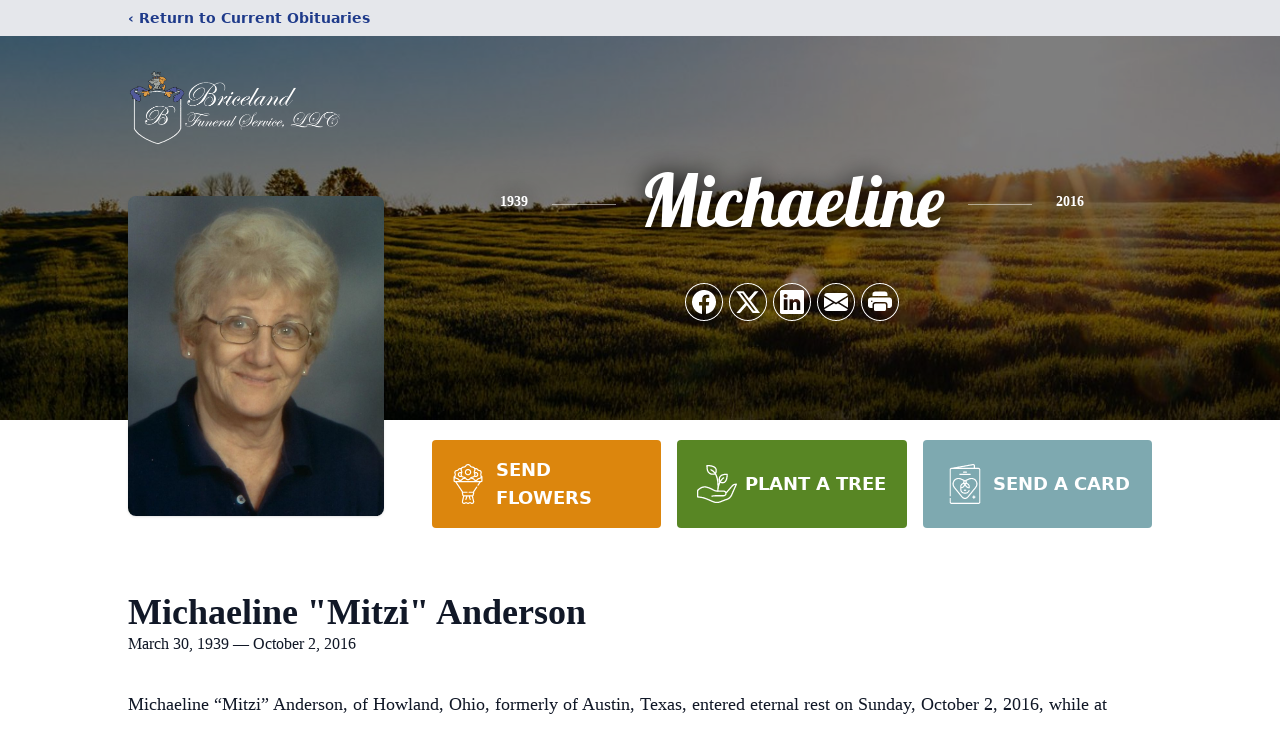

--- FILE ---
content_type: text/html; charset=utf-8
request_url: https://www.google.com/recaptcha/enterprise/anchor?ar=1&k=6LeFQEMlAAAAAFKwNfWNy1IFrrBqGGD5liRHyn-n&co=aHR0cHM6Ly93d3cuYnJpY2VsYW5kZnVuZXJhbGhvbWUuY29tOjQ0Mw..&hl=en&type=image&v=PoyoqOPhxBO7pBk68S4YbpHZ&theme=light&size=invisible&badge=bottomright&anchor-ms=20000&execute-ms=30000&cb=rw8uhae7ep1h
body_size: 48739
content:
<!DOCTYPE HTML><html dir="ltr" lang="en"><head><meta http-equiv="Content-Type" content="text/html; charset=UTF-8">
<meta http-equiv="X-UA-Compatible" content="IE=edge">
<title>reCAPTCHA</title>
<style type="text/css">
/* cyrillic-ext */
@font-face {
  font-family: 'Roboto';
  font-style: normal;
  font-weight: 400;
  font-stretch: 100%;
  src: url(//fonts.gstatic.com/s/roboto/v48/KFO7CnqEu92Fr1ME7kSn66aGLdTylUAMa3GUBHMdazTgWw.woff2) format('woff2');
  unicode-range: U+0460-052F, U+1C80-1C8A, U+20B4, U+2DE0-2DFF, U+A640-A69F, U+FE2E-FE2F;
}
/* cyrillic */
@font-face {
  font-family: 'Roboto';
  font-style: normal;
  font-weight: 400;
  font-stretch: 100%;
  src: url(//fonts.gstatic.com/s/roboto/v48/KFO7CnqEu92Fr1ME7kSn66aGLdTylUAMa3iUBHMdazTgWw.woff2) format('woff2');
  unicode-range: U+0301, U+0400-045F, U+0490-0491, U+04B0-04B1, U+2116;
}
/* greek-ext */
@font-face {
  font-family: 'Roboto';
  font-style: normal;
  font-weight: 400;
  font-stretch: 100%;
  src: url(//fonts.gstatic.com/s/roboto/v48/KFO7CnqEu92Fr1ME7kSn66aGLdTylUAMa3CUBHMdazTgWw.woff2) format('woff2');
  unicode-range: U+1F00-1FFF;
}
/* greek */
@font-face {
  font-family: 'Roboto';
  font-style: normal;
  font-weight: 400;
  font-stretch: 100%;
  src: url(//fonts.gstatic.com/s/roboto/v48/KFO7CnqEu92Fr1ME7kSn66aGLdTylUAMa3-UBHMdazTgWw.woff2) format('woff2');
  unicode-range: U+0370-0377, U+037A-037F, U+0384-038A, U+038C, U+038E-03A1, U+03A3-03FF;
}
/* math */
@font-face {
  font-family: 'Roboto';
  font-style: normal;
  font-weight: 400;
  font-stretch: 100%;
  src: url(//fonts.gstatic.com/s/roboto/v48/KFO7CnqEu92Fr1ME7kSn66aGLdTylUAMawCUBHMdazTgWw.woff2) format('woff2');
  unicode-range: U+0302-0303, U+0305, U+0307-0308, U+0310, U+0312, U+0315, U+031A, U+0326-0327, U+032C, U+032F-0330, U+0332-0333, U+0338, U+033A, U+0346, U+034D, U+0391-03A1, U+03A3-03A9, U+03B1-03C9, U+03D1, U+03D5-03D6, U+03F0-03F1, U+03F4-03F5, U+2016-2017, U+2034-2038, U+203C, U+2040, U+2043, U+2047, U+2050, U+2057, U+205F, U+2070-2071, U+2074-208E, U+2090-209C, U+20D0-20DC, U+20E1, U+20E5-20EF, U+2100-2112, U+2114-2115, U+2117-2121, U+2123-214F, U+2190, U+2192, U+2194-21AE, U+21B0-21E5, U+21F1-21F2, U+21F4-2211, U+2213-2214, U+2216-22FF, U+2308-230B, U+2310, U+2319, U+231C-2321, U+2336-237A, U+237C, U+2395, U+239B-23B7, U+23D0, U+23DC-23E1, U+2474-2475, U+25AF, U+25B3, U+25B7, U+25BD, U+25C1, U+25CA, U+25CC, U+25FB, U+266D-266F, U+27C0-27FF, U+2900-2AFF, U+2B0E-2B11, U+2B30-2B4C, U+2BFE, U+3030, U+FF5B, U+FF5D, U+1D400-1D7FF, U+1EE00-1EEFF;
}
/* symbols */
@font-face {
  font-family: 'Roboto';
  font-style: normal;
  font-weight: 400;
  font-stretch: 100%;
  src: url(//fonts.gstatic.com/s/roboto/v48/KFO7CnqEu92Fr1ME7kSn66aGLdTylUAMaxKUBHMdazTgWw.woff2) format('woff2');
  unicode-range: U+0001-000C, U+000E-001F, U+007F-009F, U+20DD-20E0, U+20E2-20E4, U+2150-218F, U+2190, U+2192, U+2194-2199, U+21AF, U+21E6-21F0, U+21F3, U+2218-2219, U+2299, U+22C4-22C6, U+2300-243F, U+2440-244A, U+2460-24FF, U+25A0-27BF, U+2800-28FF, U+2921-2922, U+2981, U+29BF, U+29EB, U+2B00-2BFF, U+4DC0-4DFF, U+FFF9-FFFB, U+10140-1018E, U+10190-1019C, U+101A0, U+101D0-101FD, U+102E0-102FB, U+10E60-10E7E, U+1D2C0-1D2D3, U+1D2E0-1D37F, U+1F000-1F0FF, U+1F100-1F1AD, U+1F1E6-1F1FF, U+1F30D-1F30F, U+1F315, U+1F31C, U+1F31E, U+1F320-1F32C, U+1F336, U+1F378, U+1F37D, U+1F382, U+1F393-1F39F, U+1F3A7-1F3A8, U+1F3AC-1F3AF, U+1F3C2, U+1F3C4-1F3C6, U+1F3CA-1F3CE, U+1F3D4-1F3E0, U+1F3ED, U+1F3F1-1F3F3, U+1F3F5-1F3F7, U+1F408, U+1F415, U+1F41F, U+1F426, U+1F43F, U+1F441-1F442, U+1F444, U+1F446-1F449, U+1F44C-1F44E, U+1F453, U+1F46A, U+1F47D, U+1F4A3, U+1F4B0, U+1F4B3, U+1F4B9, U+1F4BB, U+1F4BF, U+1F4C8-1F4CB, U+1F4D6, U+1F4DA, U+1F4DF, U+1F4E3-1F4E6, U+1F4EA-1F4ED, U+1F4F7, U+1F4F9-1F4FB, U+1F4FD-1F4FE, U+1F503, U+1F507-1F50B, U+1F50D, U+1F512-1F513, U+1F53E-1F54A, U+1F54F-1F5FA, U+1F610, U+1F650-1F67F, U+1F687, U+1F68D, U+1F691, U+1F694, U+1F698, U+1F6AD, U+1F6B2, U+1F6B9-1F6BA, U+1F6BC, U+1F6C6-1F6CF, U+1F6D3-1F6D7, U+1F6E0-1F6EA, U+1F6F0-1F6F3, U+1F6F7-1F6FC, U+1F700-1F7FF, U+1F800-1F80B, U+1F810-1F847, U+1F850-1F859, U+1F860-1F887, U+1F890-1F8AD, U+1F8B0-1F8BB, U+1F8C0-1F8C1, U+1F900-1F90B, U+1F93B, U+1F946, U+1F984, U+1F996, U+1F9E9, U+1FA00-1FA6F, U+1FA70-1FA7C, U+1FA80-1FA89, U+1FA8F-1FAC6, U+1FACE-1FADC, U+1FADF-1FAE9, U+1FAF0-1FAF8, U+1FB00-1FBFF;
}
/* vietnamese */
@font-face {
  font-family: 'Roboto';
  font-style: normal;
  font-weight: 400;
  font-stretch: 100%;
  src: url(//fonts.gstatic.com/s/roboto/v48/KFO7CnqEu92Fr1ME7kSn66aGLdTylUAMa3OUBHMdazTgWw.woff2) format('woff2');
  unicode-range: U+0102-0103, U+0110-0111, U+0128-0129, U+0168-0169, U+01A0-01A1, U+01AF-01B0, U+0300-0301, U+0303-0304, U+0308-0309, U+0323, U+0329, U+1EA0-1EF9, U+20AB;
}
/* latin-ext */
@font-face {
  font-family: 'Roboto';
  font-style: normal;
  font-weight: 400;
  font-stretch: 100%;
  src: url(//fonts.gstatic.com/s/roboto/v48/KFO7CnqEu92Fr1ME7kSn66aGLdTylUAMa3KUBHMdazTgWw.woff2) format('woff2');
  unicode-range: U+0100-02BA, U+02BD-02C5, U+02C7-02CC, U+02CE-02D7, U+02DD-02FF, U+0304, U+0308, U+0329, U+1D00-1DBF, U+1E00-1E9F, U+1EF2-1EFF, U+2020, U+20A0-20AB, U+20AD-20C0, U+2113, U+2C60-2C7F, U+A720-A7FF;
}
/* latin */
@font-face {
  font-family: 'Roboto';
  font-style: normal;
  font-weight: 400;
  font-stretch: 100%;
  src: url(//fonts.gstatic.com/s/roboto/v48/KFO7CnqEu92Fr1ME7kSn66aGLdTylUAMa3yUBHMdazQ.woff2) format('woff2');
  unicode-range: U+0000-00FF, U+0131, U+0152-0153, U+02BB-02BC, U+02C6, U+02DA, U+02DC, U+0304, U+0308, U+0329, U+2000-206F, U+20AC, U+2122, U+2191, U+2193, U+2212, U+2215, U+FEFF, U+FFFD;
}
/* cyrillic-ext */
@font-face {
  font-family: 'Roboto';
  font-style: normal;
  font-weight: 500;
  font-stretch: 100%;
  src: url(//fonts.gstatic.com/s/roboto/v48/KFO7CnqEu92Fr1ME7kSn66aGLdTylUAMa3GUBHMdazTgWw.woff2) format('woff2');
  unicode-range: U+0460-052F, U+1C80-1C8A, U+20B4, U+2DE0-2DFF, U+A640-A69F, U+FE2E-FE2F;
}
/* cyrillic */
@font-face {
  font-family: 'Roboto';
  font-style: normal;
  font-weight: 500;
  font-stretch: 100%;
  src: url(//fonts.gstatic.com/s/roboto/v48/KFO7CnqEu92Fr1ME7kSn66aGLdTylUAMa3iUBHMdazTgWw.woff2) format('woff2');
  unicode-range: U+0301, U+0400-045F, U+0490-0491, U+04B0-04B1, U+2116;
}
/* greek-ext */
@font-face {
  font-family: 'Roboto';
  font-style: normal;
  font-weight: 500;
  font-stretch: 100%;
  src: url(//fonts.gstatic.com/s/roboto/v48/KFO7CnqEu92Fr1ME7kSn66aGLdTylUAMa3CUBHMdazTgWw.woff2) format('woff2');
  unicode-range: U+1F00-1FFF;
}
/* greek */
@font-face {
  font-family: 'Roboto';
  font-style: normal;
  font-weight: 500;
  font-stretch: 100%;
  src: url(//fonts.gstatic.com/s/roboto/v48/KFO7CnqEu92Fr1ME7kSn66aGLdTylUAMa3-UBHMdazTgWw.woff2) format('woff2');
  unicode-range: U+0370-0377, U+037A-037F, U+0384-038A, U+038C, U+038E-03A1, U+03A3-03FF;
}
/* math */
@font-face {
  font-family: 'Roboto';
  font-style: normal;
  font-weight: 500;
  font-stretch: 100%;
  src: url(//fonts.gstatic.com/s/roboto/v48/KFO7CnqEu92Fr1ME7kSn66aGLdTylUAMawCUBHMdazTgWw.woff2) format('woff2');
  unicode-range: U+0302-0303, U+0305, U+0307-0308, U+0310, U+0312, U+0315, U+031A, U+0326-0327, U+032C, U+032F-0330, U+0332-0333, U+0338, U+033A, U+0346, U+034D, U+0391-03A1, U+03A3-03A9, U+03B1-03C9, U+03D1, U+03D5-03D6, U+03F0-03F1, U+03F4-03F5, U+2016-2017, U+2034-2038, U+203C, U+2040, U+2043, U+2047, U+2050, U+2057, U+205F, U+2070-2071, U+2074-208E, U+2090-209C, U+20D0-20DC, U+20E1, U+20E5-20EF, U+2100-2112, U+2114-2115, U+2117-2121, U+2123-214F, U+2190, U+2192, U+2194-21AE, U+21B0-21E5, U+21F1-21F2, U+21F4-2211, U+2213-2214, U+2216-22FF, U+2308-230B, U+2310, U+2319, U+231C-2321, U+2336-237A, U+237C, U+2395, U+239B-23B7, U+23D0, U+23DC-23E1, U+2474-2475, U+25AF, U+25B3, U+25B7, U+25BD, U+25C1, U+25CA, U+25CC, U+25FB, U+266D-266F, U+27C0-27FF, U+2900-2AFF, U+2B0E-2B11, U+2B30-2B4C, U+2BFE, U+3030, U+FF5B, U+FF5D, U+1D400-1D7FF, U+1EE00-1EEFF;
}
/* symbols */
@font-face {
  font-family: 'Roboto';
  font-style: normal;
  font-weight: 500;
  font-stretch: 100%;
  src: url(//fonts.gstatic.com/s/roboto/v48/KFO7CnqEu92Fr1ME7kSn66aGLdTylUAMaxKUBHMdazTgWw.woff2) format('woff2');
  unicode-range: U+0001-000C, U+000E-001F, U+007F-009F, U+20DD-20E0, U+20E2-20E4, U+2150-218F, U+2190, U+2192, U+2194-2199, U+21AF, U+21E6-21F0, U+21F3, U+2218-2219, U+2299, U+22C4-22C6, U+2300-243F, U+2440-244A, U+2460-24FF, U+25A0-27BF, U+2800-28FF, U+2921-2922, U+2981, U+29BF, U+29EB, U+2B00-2BFF, U+4DC0-4DFF, U+FFF9-FFFB, U+10140-1018E, U+10190-1019C, U+101A0, U+101D0-101FD, U+102E0-102FB, U+10E60-10E7E, U+1D2C0-1D2D3, U+1D2E0-1D37F, U+1F000-1F0FF, U+1F100-1F1AD, U+1F1E6-1F1FF, U+1F30D-1F30F, U+1F315, U+1F31C, U+1F31E, U+1F320-1F32C, U+1F336, U+1F378, U+1F37D, U+1F382, U+1F393-1F39F, U+1F3A7-1F3A8, U+1F3AC-1F3AF, U+1F3C2, U+1F3C4-1F3C6, U+1F3CA-1F3CE, U+1F3D4-1F3E0, U+1F3ED, U+1F3F1-1F3F3, U+1F3F5-1F3F7, U+1F408, U+1F415, U+1F41F, U+1F426, U+1F43F, U+1F441-1F442, U+1F444, U+1F446-1F449, U+1F44C-1F44E, U+1F453, U+1F46A, U+1F47D, U+1F4A3, U+1F4B0, U+1F4B3, U+1F4B9, U+1F4BB, U+1F4BF, U+1F4C8-1F4CB, U+1F4D6, U+1F4DA, U+1F4DF, U+1F4E3-1F4E6, U+1F4EA-1F4ED, U+1F4F7, U+1F4F9-1F4FB, U+1F4FD-1F4FE, U+1F503, U+1F507-1F50B, U+1F50D, U+1F512-1F513, U+1F53E-1F54A, U+1F54F-1F5FA, U+1F610, U+1F650-1F67F, U+1F687, U+1F68D, U+1F691, U+1F694, U+1F698, U+1F6AD, U+1F6B2, U+1F6B9-1F6BA, U+1F6BC, U+1F6C6-1F6CF, U+1F6D3-1F6D7, U+1F6E0-1F6EA, U+1F6F0-1F6F3, U+1F6F7-1F6FC, U+1F700-1F7FF, U+1F800-1F80B, U+1F810-1F847, U+1F850-1F859, U+1F860-1F887, U+1F890-1F8AD, U+1F8B0-1F8BB, U+1F8C0-1F8C1, U+1F900-1F90B, U+1F93B, U+1F946, U+1F984, U+1F996, U+1F9E9, U+1FA00-1FA6F, U+1FA70-1FA7C, U+1FA80-1FA89, U+1FA8F-1FAC6, U+1FACE-1FADC, U+1FADF-1FAE9, U+1FAF0-1FAF8, U+1FB00-1FBFF;
}
/* vietnamese */
@font-face {
  font-family: 'Roboto';
  font-style: normal;
  font-weight: 500;
  font-stretch: 100%;
  src: url(//fonts.gstatic.com/s/roboto/v48/KFO7CnqEu92Fr1ME7kSn66aGLdTylUAMa3OUBHMdazTgWw.woff2) format('woff2');
  unicode-range: U+0102-0103, U+0110-0111, U+0128-0129, U+0168-0169, U+01A0-01A1, U+01AF-01B0, U+0300-0301, U+0303-0304, U+0308-0309, U+0323, U+0329, U+1EA0-1EF9, U+20AB;
}
/* latin-ext */
@font-face {
  font-family: 'Roboto';
  font-style: normal;
  font-weight: 500;
  font-stretch: 100%;
  src: url(//fonts.gstatic.com/s/roboto/v48/KFO7CnqEu92Fr1ME7kSn66aGLdTylUAMa3KUBHMdazTgWw.woff2) format('woff2');
  unicode-range: U+0100-02BA, U+02BD-02C5, U+02C7-02CC, U+02CE-02D7, U+02DD-02FF, U+0304, U+0308, U+0329, U+1D00-1DBF, U+1E00-1E9F, U+1EF2-1EFF, U+2020, U+20A0-20AB, U+20AD-20C0, U+2113, U+2C60-2C7F, U+A720-A7FF;
}
/* latin */
@font-face {
  font-family: 'Roboto';
  font-style: normal;
  font-weight: 500;
  font-stretch: 100%;
  src: url(//fonts.gstatic.com/s/roboto/v48/KFO7CnqEu92Fr1ME7kSn66aGLdTylUAMa3yUBHMdazQ.woff2) format('woff2');
  unicode-range: U+0000-00FF, U+0131, U+0152-0153, U+02BB-02BC, U+02C6, U+02DA, U+02DC, U+0304, U+0308, U+0329, U+2000-206F, U+20AC, U+2122, U+2191, U+2193, U+2212, U+2215, U+FEFF, U+FFFD;
}
/* cyrillic-ext */
@font-face {
  font-family: 'Roboto';
  font-style: normal;
  font-weight: 900;
  font-stretch: 100%;
  src: url(//fonts.gstatic.com/s/roboto/v48/KFO7CnqEu92Fr1ME7kSn66aGLdTylUAMa3GUBHMdazTgWw.woff2) format('woff2');
  unicode-range: U+0460-052F, U+1C80-1C8A, U+20B4, U+2DE0-2DFF, U+A640-A69F, U+FE2E-FE2F;
}
/* cyrillic */
@font-face {
  font-family: 'Roboto';
  font-style: normal;
  font-weight: 900;
  font-stretch: 100%;
  src: url(//fonts.gstatic.com/s/roboto/v48/KFO7CnqEu92Fr1ME7kSn66aGLdTylUAMa3iUBHMdazTgWw.woff2) format('woff2');
  unicode-range: U+0301, U+0400-045F, U+0490-0491, U+04B0-04B1, U+2116;
}
/* greek-ext */
@font-face {
  font-family: 'Roboto';
  font-style: normal;
  font-weight: 900;
  font-stretch: 100%;
  src: url(//fonts.gstatic.com/s/roboto/v48/KFO7CnqEu92Fr1ME7kSn66aGLdTylUAMa3CUBHMdazTgWw.woff2) format('woff2');
  unicode-range: U+1F00-1FFF;
}
/* greek */
@font-face {
  font-family: 'Roboto';
  font-style: normal;
  font-weight: 900;
  font-stretch: 100%;
  src: url(//fonts.gstatic.com/s/roboto/v48/KFO7CnqEu92Fr1ME7kSn66aGLdTylUAMa3-UBHMdazTgWw.woff2) format('woff2');
  unicode-range: U+0370-0377, U+037A-037F, U+0384-038A, U+038C, U+038E-03A1, U+03A3-03FF;
}
/* math */
@font-face {
  font-family: 'Roboto';
  font-style: normal;
  font-weight: 900;
  font-stretch: 100%;
  src: url(//fonts.gstatic.com/s/roboto/v48/KFO7CnqEu92Fr1ME7kSn66aGLdTylUAMawCUBHMdazTgWw.woff2) format('woff2');
  unicode-range: U+0302-0303, U+0305, U+0307-0308, U+0310, U+0312, U+0315, U+031A, U+0326-0327, U+032C, U+032F-0330, U+0332-0333, U+0338, U+033A, U+0346, U+034D, U+0391-03A1, U+03A3-03A9, U+03B1-03C9, U+03D1, U+03D5-03D6, U+03F0-03F1, U+03F4-03F5, U+2016-2017, U+2034-2038, U+203C, U+2040, U+2043, U+2047, U+2050, U+2057, U+205F, U+2070-2071, U+2074-208E, U+2090-209C, U+20D0-20DC, U+20E1, U+20E5-20EF, U+2100-2112, U+2114-2115, U+2117-2121, U+2123-214F, U+2190, U+2192, U+2194-21AE, U+21B0-21E5, U+21F1-21F2, U+21F4-2211, U+2213-2214, U+2216-22FF, U+2308-230B, U+2310, U+2319, U+231C-2321, U+2336-237A, U+237C, U+2395, U+239B-23B7, U+23D0, U+23DC-23E1, U+2474-2475, U+25AF, U+25B3, U+25B7, U+25BD, U+25C1, U+25CA, U+25CC, U+25FB, U+266D-266F, U+27C0-27FF, U+2900-2AFF, U+2B0E-2B11, U+2B30-2B4C, U+2BFE, U+3030, U+FF5B, U+FF5D, U+1D400-1D7FF, U+1EE00-1EEFF;
}
/* symbols */
@font-face {
  font-family: 'Roboto';
  font-style: normal;
  font-weight: 900;
  font-stretch: 100%;
  src: url(//fonts.gstatic.com/s/roboto/v48/KFO7CnqEu92Fr1ME7kSn66aGLdTylUAMaxKUBHMdazTgWw.woff2) format('woff2');
  unicode-range: U+0001-000C, U+000E-001F, U+007F-009F, U+20DD-20E0, U+20E2-20E4, U+2150-218F, U+2190, U+2192, U+2194-2199, U+21AF, U+21E6-21F0, U+21F3, U+2218-2219, U+2299, U+22C4-22C6, U+2300-243F, U+2440-244A, U+2460-24FF, U+25A0-27BF, U+2800-28FF, U+2921-2922, U+2981, U+29BF, U+29EB, U+2B00-2BFF, U+4DC0-4DFF, U+FFF9-FFFB, U+10140-1018E, U+10190-1019C, U+101A0, U+101D0-101FD, U+102E0-102FB, U+10E60-10E7E, U+1D2C0-1D2D3, U+1D2E0-1D37F, U+1F000-1F0FF, U+1F100-1F1AD, U+1F1E6-1F1FF, U+1F30D-1F30F, U+1F315, U+1F31C, U+1F31E, U+1F320-1F32C, U+1F336, U+1F378, U+1F37D, U+1F382, U+1F393-1F39F, U+1F3A7-1F3A8, U+1F3AC-1F3AF, U+1F3C2, U+1F3C4-1F3C6, U+1F3CA-1F3CE, U+1F3D4-1F3E0, U+1F3ED, U+1F3F1-1F3F3, U+1F3F5-1F3F7, U+1F408, U+1F415, U+1F41F, U+1F426, U+1F43F, U+1F441-1F442, U+1F444, U+1F446-1F449, U+1F44C-1F44E, U+1F453, U+1F46A, U+1F47D, U+1F4A3, U+1F4B0, U+1F4B3, U+1F4B9, U+1F4BB, U+1F4BF, U+1F4C8-1F4CB, U+1F4D6, U+1F4DA, U+1F4DF, U+1F4E3-1F4E6, U+1F4EA-1F4ED, U+1F4F7, U+1F4F9-1F4FB, U+1F4FD-1F4FE, U+1F503, U+1F507-1F50B, U+1F50D, U+1F512-1F513, U+1F53E-1F54A, U+1F54F-1F5FA, U+1F610, U+1F650-1F67F, U+1F687, U+1F68D, U+1F691, U+1F694, U+1F698, U+1F6AD, U+1F6B2, U+1F6B9-1F6BA, U+1F6BC, U+1F6C6-1F6CF, U+1F6D3-1F6D7, U+1F6E0-1F6EA, U+1F6F0-1F6F3, U+1F6F7-1F6FC, U+1F700-1F7FF, U+1F800-1F80B, U+1F810-1F847, U+1F850-1F859, U+1F860-1F887, U+1F890-1F8AD, U+1F8B0-1F8BB, U+1F8C0-1F8C1, U+1F900-1F90B, U+1F93B, U+1F946, U+1F984, U+1F996, U+1F9E9, U+1FA00-1FA6F, U+1FA70-1FA7C, U+1FA80-1FA89, U+1FA8F-1FAC6, U+1FACE-1FADC, U+1FADF-1FAE9, U+1FAF0-1FAF8, U+1FB00-1FBFF;
}
/* vietnamese */
@font-face {
  font-family: 'Roboto';
  font-style: normal;
  font-weight: 900;
  font-stretch: 100%;
  src: url(//fonts.gstatic.com/s/roboto/v48/KFO7CnqEu92Fr1ME7kSn66aGLdTylUAMa3OUBHMdazTgWw.woff2) format('woff2');
  unicode-range: U+0102-0103, U+0110-0111, U+0128-0129, U+0168-0169, U+01A0-01A1, U+01AF-01B0, U+0300-0301, U+0303-0304, U+0308-0309, U+0323, U+0329, U+1EA0-1EF9, U+20AB;
}
/* latin-ext */
@font-face {
  font-family: 'Roboto';
  font-style: normal;
  font-weight: 900;
  font-stretch: 100%;
  src: url(//fonts.gstatic.com/s/roboto/v48/KFO7CnqEu92Fr1ME7kSn66aGLdTylUAMa3KUBHMdazTgWw.woff2) format('woff2');
  unicode-range: U+0100-02BA, U+02BD-02C5, U+02C7-02CC, U+02CE-02D7, U+02DD-02FF, U+0304, U+0308, U+0329, U+1D00-1DBF, U+1E00-1E9F, U+1EF2-1EFF, U+2020, U+20A0-20AB, U+20AD-20C0, U+2113, U+2C60-2C7F, U+A720-A7FF;
}
/* latin */
@font-face {
  font-family: 'Roboto';
  font-style: normal;
  font-weight: 900;
  font-stretch: 100%;
  src: url(//fonts.gstatic.com/s/roboto/v48/KFO7CnqEu92Fr1ME7kSn66aGLdTylUAMa3yUBHMdazQ.woff2) format('woff2');
  unicode-range: U+0000-00FF, U+0131, U+0152-0153, U+02BB-02BC, U+02C6, U+02DA, U+02DC, U+0304, U+0308, U+0329, U+2000-206F, U+20AC, U+2122, U+2191, U+2193, U+2212, U+2215, U+FEFF, U+FFFD;
}

</style>
<link rel="stylesheet" type="text/css" href="https://www.gstatic.com/recaptcha/releases/PoyoqOPhxBO7pBk68S4YbpHZ/styles__ltr.css">
<script nonce="CugSEzBPfd_PTmI-bGltHQ" type="text/javascript">window['__recaptcha_api'] = 'https://www.google.com/recaptcha/enterprise/';</script>
<script type="text/javascript" src="https://www.gstatic.com/recaptcha/releases/PoyoqOPhxBO7pBk68S4YbpHZ/recaptcha__en.js" nonce="CugSEzBPfd_PTmI-bGltHQ">
      
    </script></head>
<body><div id="rc-anchor-alert" class="rc-anchor-alert"></div>
<input type="hidden" id="recaptcha-token" value="[base64]">
<script type="text/javascript" nonce="CugSEzBPfd_PTmI-bGltHQ">
      recaptcha.anchor.Main.init("[\x22ainput\x22,[\x22bgdata\x22,\x22\x22,\[base64]/[base64]/[base64]/[base64]/[base64]/[base64]/[base64]/[base64]/[base64]/[base64]\\u003d\x22,\[base64]\\u003d\\u003d\x22,\x22w5zDo2/DiMOswqh3w6UOG2nCinA/[base64]/wqbDqyF2SBsVfcOgwpEFwoLCgcKEaMONwrHCm8KjwrfCiMObNSodBMKMBsKzWRgKKXvCsiNywqcJWXHDjcK4GcOZf8Kbwrc7wqDCojBuw5/[base64]/Xix0WMOFw7Y+BCLCi8OBBcOXw54JcGjDlBfCm2TCm8KxwoDDoGN/VGMXw4dpIAzDjQtOwr0+F8KSw6nDhUTCssOtw7FlwobCt8K3QsKLW1XCgsOYw4PDm8OgXsO6w6PCkcKDw7cXwrQ3wrVxwo/Cs8OWw4kXwrrDp8Kbw57CmCRaFsOUQsOgT1DDjncCw4bCmmQlw47DqTdgwqgIw7jCvw3DjnhUM8KuwqpKE8OcHsKxIMKxwqgiw7/[base64]/CoRzCknHCkVfDosK8PzUSw4NTw5QYAsKQa8KSNwF+JBzCtT/DkRnDqmbDvGbDrsK5woFfwoLCmsKtHFnDtirCm8K8GTTCm3zDjMKtw7k+BsKBEHYpw4PCgEPDrQzDrcKkY8OhwqfDmD8GTkbCsjPDi0TCpDIAQxrChcOmwr8Bw5TDrMKObQ/CsTdeKmTDt8K4woLDpnLDlsOFETHDt8OSDEJfw5VCw67DhcKMYXnChsO3OzUQQcKqMg3DgBXDosOAD23ClBkqAcK2wrPCmMK0TcKUwpjCny52wpBRwp9oFQ/CpsOKHcKAwploFBNMIDNJDMKmDApraC/[base64]/wrY5OQhjDSXDogtqw6jDj8O8PRXDhsK5PFdwF8OPw7zDp8O5wq/ChR7CmcO2H2fCsMKUwpM9wonCuD/CpsOLFsOhw60WAn8iwo3CkS8VWynDuDQNUjI7w4g8w4bDssO3w5AMNxMZDg46wqDDgBzCmFICA8KnEAbDrMOfVSDDvDHDlcKeZzReWsKXw5/DsV9sw4DCrsOlQMO8w6fCmcOJw5V9w5XDnMKGaTTCkmp8wrTCoMOLw65BUyrDscO2QcOIw5srG8OOw53ChcOKw53Cp8OiGMOAwqnDssKJahojYlEXFEBVw7EBSENYHFR3UsKEE8KdTGTDosKcPBg0wqHDlQ/[base64]/ChSViOHzCsy47ZUXDmg4Jw5jCm8OxFsOrwrDCvcKTIsKSCcKrw5xXw6ZKworCqBzCggU1wojCujRpwp3CmRPDrsOEFcOWYlpOFcOIMxE+wq3ChMONw5tlT8KESEzCuRnDqBvCtcK9Mzh+XcOzw6nCjCvCg8OTwoTDsVplSU/[base64]/[base64]/Dng4Cw6J6dcO6w5XDhcKqXTR6w7DCgWzCtQjDkMKHThgrwpfCo1gfw6fCswJVT1TCrcObwoYdwpbCjsOSw4cswo4DGMOvw7PCvHfCsMOAwonCi8Oxw6Flw449Bj7DhU1bwokkw7lBCULCuzUrH8OXawhxcwLDm8KXwpnCn3vDsMO/wqJHB8KqM8O/wqo1wq/CmcKmYMKHw7sKw4IYw4kbQ3nDpH5fwp4Sw7Rvwr7Dr8OqDcOewoXDrhYww7Z/YMO/Q23Ctzhkw44DLmRQw7XCoQBiQsKrecO1UMKqDMOUbUHCqAHDr8ODHsKvAQrCsC/DgMK2G8OMw75bRMKIbcOXwoTCn8OUw4o5XcOiwp/DggjCmsOdwofDmcK2NFA8NALDihDDuhkKScKsJg7CrsKJw4kTDCsowrXChcO3VxrCuXJdw4zCiDxXa8KuV8Obw5FGwqZySQUMwq/DvRvCjMKRW2JOL0IbM2HCqcOUaDjDhDXCsUkkSMOWw7vCgsK0LF5/wpYzwonCsXIdRUTCrDEiwpl3wpFsbgsVL8OqwrXChcOTwp45w5TDoMKOJg/[base64]/DgMO9woVVwoAHw6VgAz/Cm8OpHsOfTMKQbHLDggTDlsKJw6PCrAFKwrkCw43DgcORw7Ulw6vCt8OfXcKvUMO8JsOeFS7DhFVUw5XDtWVtCiLCs8OtBUNzYMOSDcKVw6xuHkPDk8KiBcKHcijDrX7CicKVwoLCvE1XwoIIwp91w7DDoCfCisKeBiAlw6gwwr7Dl8KEworCs8OkwqxSwqjDi8Kfw6/[base64]/[base64]/DnFECwqYRKEbDo3jCsX7Cp1rDnMKYw5/DrsOvwrLChCPDtnLDisOWw7NlJMKrw79tw7nDqHRIwoNfPDbDpWnDsMKHwrswPE3ChhDDs8OGYUvDglYyaXd9wpQaL8Kiw7jDpMOIMsKFWxxybwoRwrJUw6LDoMOuNQV0dsKew547w5lwQEsLJVXDl8K8VQE3Vx7DjcOPw7vChGXCosOXJwdZIFLDqsOVBAnCp8Obw4/DlgDDsBUxdMK4w6wowpTDoT97w7HDi3hHF8OIw69hw61/w6VQLcK9SMOdHcK0PcOnwqIuwq91w7xQXsOgHMOaIcOnw7vCuMKPwrbDlRhyw4PDvkA4G8OeTMKZesKpUcOoCxF9cMOnw7fDpMOAwr3Cn8KlY1QZfsOWAE1/wpLCpcOzwrXCvcO/D8OBMlxzWhB0LmFNCsOzFcKPw5rChcKYwqJVwonCvsOGwoZjY8OBMcOQUsOrwosBw6fCm8OMwoTDgsOawoUCPXDChFfCusOcVkrCiMK1w47DvSfDoEzCrcKJwoJhIcO6U8O/w5LCrAvDtxhLwqrDt8K1FsOXw7TDsMOFw7pSFsORw4zDu8OQA8K4wpxcSMKVdw/DocKPw6HCt2QUw5fDlMKtXxjCrWvDocOEwphuw7R7AMKLw7glScOdXUjDm8KtRj3CiETDvRBHVsOMN2HDoVLDtQ3Cqn7CmWPCoGUSS8KoQsKCw57DgcKqwp/DohrDhFDCumPCmMKhw6c6MhLDoDfCgw/CsMK6P8Osw41fwq8rUMKzRG41w61eVx5ywoHCn8OmKcK1FhDDjzvCtcORwoDCqCkEwr/[base64]/ZT9Dw51Cw5DDlGNfwqnDkFUWUMOVKTXChMO2JcKNbWpRS8Kbw5kowqIkw5fDvkHDhEc/wocvbnzDncOAwonCtcOxwp81b3kYw7tOw4/[base64]/[base64]/CiF17KsKVwrAHw6o+MXHCl0dnJD9mGjvDt0hFPmPDgCLDhAcfw6/DojR0wonCtMOJWF1Xw6XDvcKXw5xIw4tew7prScOiwqzCtXLDm1nCpkx6w6nDn0LDpMKiwpoxwoIyRsOiwoHCksOYwrlmw4YEw5DDuxbCmUYWSC/CmcOqw57CmsK+PMOFw6XDtHvDqsOvSMKkOmo9w6nCu8OWM3N3dcKQfisZw7EOwosHw549C8O9NXbCicKnw6A6VMK9TBl0w6k4wrvCpAYeW8OOUEHCo8K9aUHCpcOKTypbw68Xw5EwQcOqw5TCjMOPf8OpLCdYwq/[base64]/AEfDkMOoK0bDqMOzT8OlJwZxwrTDpsOWaGzCmMOwYh7Dn0klw4AWwqxIwoscwq0twpV4P3LDoS7Di8OMGD5IPR3Co8KtwrY2a0LCs8OiWjXCtjHCh8KTLMK4OsKbBsOHw5pPwobCpVbCgxzDrD0rw5/[base64]/[base64]/wrBHY2TDjMKHwojCt8O4w4sgWsORehXDsMOxRBlFw4VOS0JrGMKdBMKvRmHDiBZkU33Csi5Tw4NdZmLDssObd8OawpvDpDXCqMOiwo/ClMKJFyM5woXCmsO3woRiwpl4HMKoGcOnccOyw690wrfDhQ7Cu8OxQC3CtnDDucKzPUbDl8OpQ8Kow5nChsOvwrVzwqpVZTTDm8O6J2cywo3ClRbCkmDDhVkfMjJNwpfDmkgaA3rDj1TDpMObfndWwrBkHSYRXsK8X8OOE1rCv3/DrsOQw4IewptWVVVswqISw4nCvA/CmX4GTMOoJyIdwpNAPcObEsODwrTClD1Ww65Ww7nCnxXCt2DDhsK/[base64]/Ch8Kdw7gSX8OFwqbDgS7DosO6csOKHRzCk8OYbzrCg8Kew4VKwpfDkMO3wqQNOWHCtcKVayEdw7bCqCZow6zDqBhcUXEVw4VKwqpFasO0JSnCiUvDosKnwpbCtVx9w7rDncKFw7DCvMOGVcO8fmLDkcK2wr/Ch8Ogw7oUwr3Dhw8AcGtJw7TCvsKZJhdnJcKBw6FtTmvClsOsHmzComJjwp89w5R+w75uSxAsw7rCtcKmXGXCoSJ0w77DoQprWsONw6HCmsK1wp9Swp5sD8OHFmvDoDLCiGdkIMKvwp4rw77DtxBhw5BBRcKJw5bCgMKKVS/DnFYFwozCpGczwoBtQgTCvSrCs8ORw4HCjTzCkxPDsgxgRMOmwpTCk8K/w7zCgTg+w5HDtsOKVyDClcO8wrfCs8OaTyQuwo3Ci1E+FH8ww7bDvcO7wrPCtHxoLVPDhQTDkMODAsKNQEh/w6PDjcKCBsKWwo5Ww7Vjwq/CjEzCt2lEFCjDpcKqRMKaw6UpworDi3nDnlkRwpLCuX7Co8KKeHE0Pi5lclrDo2B8w7TDp0vDsMOsw5bDsArDlsOaPcKSwozCocO6PcKGL2bCqBkkIsKySkLDjsK1aMKgCsOrw7LDmcKPw4hRw4DCrFDDhxN0fFBvc1/Ck2bDo8OJBsOJw6LCj8KbwpbCi8OKwoB2WUVLIxkrZkA/ZcOGwq3ClhLCkmsZw6R+wpPDvMOsw44Ew7HCosKqeA0cw6MibMKLAzHDtcOhCsKffzBqw5DDvQnDrcKCFn4TMcOlwq/DrSUpw4HDscOFw4RHw4bClwVxN8KSScOAPDbDhMK1QmdewpkoRsOcKX7DkEhcwoY7wosXwoFpRR7CuxvCp3XDkwjDsUfDvMOLIgl1Lzsew6HDnn4uw5jCvMORw7k1wqHDpMOgLhsPwrF3w6RCI8KtKGPDl2HDnsOiOXNIHhHDlcKXeH/DrF8DwpsXw6cbOy8iPnzCo8Ksfn3Cq8KCScKocMODwoN7TMKqWXAmw4nDiVDDnhEAw79MeghXw5VIwofDvw/DlDE6OVVew5PDnsKnw6QJwqI+OcKEwrwiwpzCj8Ozw77DmQ7Dv8ONw6jCpkQPNCLDrcO9w7lBa8OEw6JAwrDDpSldwrRUQ01qZ8Ouwp1uwqTCtMK2w69mX8KvKcOodsKtNFF4w6Yxw63CqsOHw43Cg0jCinhGVz0Uw67Cv0Ikw5toUMKDwpR9EcOPGTYHRAERD8Kmw7/DmnwDIsKyw5RfXsO7KcKlwqTDmFYXw5fCjMK9woxLw5IcB8O/wpPCghLCssKWworDtsKKUsKGWx/DuQnCnQPDh8KWwpnDsMOUw69zwo82w5/DjlXCisOYwqjCoG/DisK+B2A5wr87w4F0WsOzwqVMZcKQw6bClAjDnijCkAYFw5Q3wpjDiQTCiMKXccO+w7TCpsKYw6tIBjTDv1NFwolew4wDw4BnwrlqHcKJQAPDt8OOwprCgcKgWztQw6ILGwV6w6HCuE3Ck3guZcOkC1/CuUTDjcKSwqPDsAgDw5fCgMKHw6kIXMK+wqHDiyTDgkrDmwEOwrXDlUfDnnUGIcOWF8KpwrfDgiXChB7Du8KDwq0DwrZKCcOCw5NFw64vdcOJwq4CEMKlTAFrQMOdO8OGCggawocGwpjCuMOtwr05woLCpC3DsjZNbE/CkDHDh8Kgw7h9wofDoTvCqSgewo7Cu8Kfw4vCsAwTwr/Do3jCjMOhWcKow67DocK+woTDmVAawp5EwrXCisKiA8KKwpLCiD52KVZpbsKVwr5TTS0/w5tCU8K6wrLCpcO9QFbDoMKeBMOJRsKSQBYlw5HCrMOtRFnCuMOQN07DhsOkeMKbwoQkQwLChcKpw5TDgMOQQcOvw7IYw5B/JQgJHG9Fw7rCo8O/QFhLGsO1w5HCvcOBwq59wp/Dt1B0DMKXw5J6NyfCvMKpw5nDqHTDoljDgMKmw7hcYQUqwpcyw5bCjsKzwpMDw4/Ckig3wozCm8KKJEVSwphqw6hew7EpwqVzJcOuw5BiBW8lA0fCsEYBOlg9w43Ck0FjAxrDjwzCusK2DsOxQ3DCvWZ9GsKlwq/Cox8Nw7bCsCfCvsKxW8O5GCMQY8K0w6klw4ICN8KqWcOuYDPCqsODF2MxwqTDhD5KH8KFw5TCu8OowpPDt8KEw7IIw5USw6QMw4V6w73DqUFuw7coKVnCiMKDcsOcwrcYw4zDlAAlwqZJw6vCr0PCtyDDmMKYwpUBfcO+HsKQQzjDscOJCMKDw4VywpvCrDNUwp4/BF/DixxGw4opPjhBGnbCkcKvw73Cu8O3RXFSw5jChhAPQsOtQ04Bw6MtwqnDlUfDpknDkUzDocO8wpkqwqpIwp3CtsK4GsOedmfCpcKcwqhcw4kMwqJ9w51jw7IwwqZow5IML3xlwro/[base64]/[base64]/[base64]/[base64]/[base64]/Dk8Obw4gpGMObU8OLwqdGOg7Du8OUwqPDuMKQw6fCmcKUfifDr8KWGMKlw6k7dl8dJArCisKkw5zDiMKaw4DDiR5ZO1BpbTPCm8Kva8OpecKbw7rCkcOywq1WUMOyScKaw63DlMOlw5PChjwZYsKAGAsyBsKdw41Ae8KxXsKhw5/[base64]/[base64]/CuMOFQSdNwp4WWxzCmGjChwDCi8K+IhBNwqTCv0XCu8OdwqTChsKpAHgULsOmw4nCmgTDtMOWJzhLw5Y6wq/DowzDmCppJcO3w4fCl8K8J2fDoMOGcTzDqsOWVhvCjMOeA3XDhWRkHMK0GcODwrHCgcOfwoHCvHrDscK/wq9pC8O1wqV8wprChFvCtHLDpsKRAFXDogDCjMKuN1zDqsOvw5fCiUZHO8OLfhDDuMKDR8OMfMKEw58HwoQqwqfClsOhwqXCiMKXwo8hwpTCj8OvwpTDhWfDnHdSAypgQhhhw4BxCcOkwpl8worDlVQLFGvChWpQw6MowrJ6w4zDuW/CmjU2w4bCv2kewqjDmxzDvUBrwpBCw4Msw687Zl/CpcKJesO8woLCq8Opw59Nw7BDNSIgeGtMXkrChScyR8O5w57DjAUMGyTDknECSsKlwrHDssKnW8KXw6hGw7B/w4bCgRBLw7J4HyRQCi9tIcO8JcKPwp0nwoPCtsK5w6IAUsKTwoZaVMOpwrgXfBAGw6l+wqLCsMO1NsKfwqvDqcOhw7jCnsOtYB90FjrDkTB7PMOVwr3DizfDkB3DnADCkMOiwqs2KSTDoG/DhcKsZsOdw78Vw6oCw7HCjcOEwoIxXTrCgzFDcCMiwpLDscK7LMOHwqnDsChPwppUQBPDvcOQZsOICcKeasKxw7fCuUV1w6zDu8K/wpoRw5HCr0fDlsOvd8OGw4oowpPCszvDhl1FVk3DgMKjw5MWRlrCuHjDkMKae0nDlBQ9FwvDnWTDtsO0w5oFYjJgDsOqwpvDp29DwrfCp8O+w7YSwq56w5IqwqU8L8KMw6/[base64]/DoUAJw4nDhcKmwovDsnzCosKrw4nDn8ObUcOPDRUyC8O2cEhVAwUKw6hEw6jDmDbCnHrDpsO1FDnDggvCjMOqBMK/wp7CnsOSw68qw4/DnlLDrkBqVUE5w5HDllrDpMOpw5HCvsKkXcOcw5kgGChNwpUoM1hwNSsLRcOAPDTDo8K7NT0awqoCw7XDhMKsUsOtVhbDlAYLwqlRJHbCm1YmcsO0woHDj2/Cp3l6VcO0aitHwrXDiiYsw7EtasKQwqjCgcOnJMO8wp/CvAnDkTZ9w5FBwovCjsOXwrh8AsKuw73Do8Kpw44cCMKqVsO5BBvCkD3CqcKgw5BoS8OIHcKpw6wPBcKFw5fCrHcTw7nCkgPDoQUCEDEIwph0OcKUw4fDjmzDl8KewrjDmis4JsOeHsKmMCDDqhnCgx8sWzbDn1BZK8OfCz/Do8OCwpNhEVbClGLDkivCnsO6HcKHNsKNw6PDssObw7swD1hOwrrCtsOCCMKiBTAcw7g5w4fDlgwKw4XCmMKCwqHCv8OQw5YQD25YHsOLUcK5w5jCusOVGBbDmsKGw60gdMKcwrdjw7Idw7HCmcOVM8Kcenk7LcO3QSLCvcKkL39bwqY4wpxKRcOfWsK/ZBpMw5gew7nDjMOEZi3Dg8KMwp3DozUIOcOafExEP8O+OBHCoMOdcsKmSsKqJ3nCpjLCksKTPEt6cVd8wqQiMzZHw7vDgxXCn2DClBHCnAl9ScOdE2wHw69ywpbDqMKRw4jDjMKCEzJKw7vDoShQwowDRzUFexLCgQLCtlbCssOIwoE+w5vDlcO7w5BbETVgTsOAw5/CjjXDkUDChMOGfcKsworCiUDCvMKxPsOXw5EVBAUrU8Oaw418CRLDu8OAEcKew6TDnFcoTX7CrzwYwrFFw7XDjgPChzg7worDkcK/w4BHwrHCpmNDJ8OwbXoZwp1xAMK4YQDCncKGeCzDtFwkwpxjRsK6B8K0w7hiesKiViHDm35RwqQFwp1SUjpqf8KjY8K0wpZTPsKmecOnQHEowrPClj7DtcKWwpxgI2JFSjAXw4TDssO2wpTCv8OUVT/[base64]/DhcOoEsKiHVbCnzkUS0MWZMOZfMKewrEFBcKMw43CnhU/wpzCo8Obw57DpcKBwrjDq8KIb8KXRsO+w6dufMOxw4VJOMONw5fCusKsVcOGwpIuMMK3wpRRwqPCisKVLsO5B0DDl10AeMKAw68dwqFTw5dhw75cwo/CmTZVfsKHA8OPwqk/wpHCssO/CcKQZwLDpcKJw7bDg8Kiw7wMOsKOwrfDqwI9RsKhwqAeD2xGWsOGwpdPOR5Owr06wp5xwq3DvsK0w61Dw75iwpTCvANWSsKrw77CgMOUw5/DkRfCrMKgNlEXw5I/NsOZw6RRMVPClk3Cu2UEwpXDsTrDk2/CkcKmbMO1wqJDwobCk0rDuk3CucKiKAzDt8OpUcK6w6LDgH9PPmnDpMO5WUXCm1pJw4vDnsK0fU3DmMO7woIyw7AIPcKgdMK6eG7Cn0TCiTUpw5BeeH/[base64]/CnUAJM13DgTzCtmbDjDXDkMK/[base64]/[base64]/CssK8LTnCnsKLwogYw4XDm38tw6MvBcOhWMKEwqrDmMKOU29Hw6vDuyYSSDxcf8K+w7JLYcO5woXChEjDo0VzJsOOAkPCp8OGwpfDrMKTworDqVkHeAYxHQR3AMKIwqhZWE3CiMKeHsKncjvCiDPCmxHCocOFw5rCugPDtMKfwoTCjsOuSsOKPMOhbE/Cp1NnbsK8w5fDucKmwpHDocKVw6Fbwptdw6bDkcKxZsKcwrzCp27CgcObJG3Do8KnwrQVHV3Cu8KeA8OrXMKTw5bCicKaSgbCiVHCvsK/w7ckwqlpw4p8U0s+Ohp+woPCnjzCpQN4YG9Ow5YDexcvOcOSOkV7w4MGNRgkwoYse8KfV8KYUBnDi23DusKzw7nCs2nDp8OseTYOAWvCs8Kxw7bCqMKEW8OUB8O8w5PCsQHDgsK7HkbCnMKiEMOTwonDncOUHR3CsDLCrD3DvsKBb8OWQ8OBBcK0wrQ3GcOHwp/CnMO9dTDCiCIPwqTClncPwq1dw43Dj8K1w4AOJcOKwrHDlRHDsE3DvMKufEQ5U8Opw5vDqcK6NnNFw6LCksKMwrNKGsOSw4zDs3R8w7LDnwkWwpHDvWg7wpcMFsOlw69gw556CMOXa3/CvThCeMOFw57CgcOSw5bDisOqw7NrbTDCgMKOwqjCnSpSJMObw6Z5SsOGw4MVXcOaw53DuhFsw5tcwqLCvAl8W8KUwpvDrMO+EMK3wp3DtcKkbcOywqnCmTBVb24ADB7CgMOpw49HOsO8SzNzw7TDr0jDljzDnF0pR8KYw78dc8KuwqkPw7XCrMORZn7Dh8KMVn/CpEHCusOFBMOIw7bCo2I7wrDCnsOLw7fDlMKSwpXCpENgAsKhHQt9w6jCmcOkw7vDocOmw5nDsMKrwrNww594esOow4rCoR0PB20nw4gldsK/[base64]/[base64]/CmMO9TcKYw5jCpMOVw7p/EcKUwq7CvcKjKMKXXRjCu8KvwqjCqh7DrhXCvMKQwp7Cu8O9ecO7wpPChsOaX3XCrGHCpSjDgsOUw5tBwoPDsnAFw5NdwpZrEMKkwrzCkhHDncKbAMObaRpBT8K1G0/[base64]/CgcOseMOFwpQVw71mw61aeGDChhd/GDVYc3DDgBjDhsOUw70AwojClcKTSsKuw4B3w5bDkVHCkjDDoBQvYDRhWMKiHVchw7fDrgs1OsOww7EnWVXDvWNvwpYTw6w1LiXDtDQvw7nDicK+wrpGEMKrw6c1c3nDrQBaBXB2wq7CoMKWT2I+w7zDqMKywpfCh8KoEcKHw4vDl8OPw7VXw7/CgcO8w61rwp3CqcONw43DnQBlw5bCsR3DpsK2b3XCoALCmBTCgm4bLsKREAzCrCZvw5hLw45+worDiEkTwpkDwqDDjsKMw5trwqvDqcK7PjJ1O8KCJsOdBMKgwrHCkVjCk3TChT09woHCrVDDtmcdQcOQw4HDoMK8wqTCnMKIw47ChcKDN8KYwrvDtw/DtRrCqMKLEMKHDMOTFR5HwqXDqEPDiMKJHsOFR8OCOzcEH8OgWMOHUjHDvzwCTsKWw73DnMOyw5/[base64]/F8O7O8KMEUTCpMOYwq1Gw47ChFfCoMKdwqQ7LzM/[base64]/[base64]/CuQ/CrBvCrsOywqPCpmAvFsKwHE/DjUjDksO7w71OwpvDnsKCwp4PGlzDggY+w70wEMOLN1VPaMOowr0PY8KswqbDmsORGWbCkMKZwpvCtjjDg8K1w4fDucKJw55pwpp3F3Vow6/DuRAeU8Ojw7rCucKeGsK6w67DqcO3wpFuUg9VS8KCEsKgwq8lfMOWDsOBKcOcw6/[base64]/[base64]/cAXCl8KVKsOwwoTDtC98GS0mRsK5WMKVLRbCkMO3HcKUw698V8KdwptnXcKIwrgjcWXDhcO+w7/[base64]/[base64]/wqLCsCtEU3nCncKQccOew61aw6sHccOgwqXDlcKBSRrCuwtHw67Drx3CgkAIwohkw7jDkXMuaUAew6bDmm1jwrfDtsKdw7wqwpMYw6LCncKTKgg1CC7Dq2hTHMO7PsOmKXbDjcOnXnYpw5jDgsO/w4zCn1/DucKjSVIwwpJOwpHCgGjDt8Obw5nCo8Ogwp3DuMKaw6xcd8KkX35LwrRGS3I2wo0YwqjCtsKZw49hWMKeSMOxOsOIO2nCg0PDkT49wpXChcOtfVQbA2TCnhgAMRzCicKoRzPDkCzDqnHCtFoSw4JGUD7CjMOlacKQw4/CqMKNw6rCjkMHBMKvWxHDp8K1w7nCtwrChCbCosO4esOLZcKpw7RXwo/Chw4kMmxmw7tPwpFpZEdxehxXw6cQw61ww5vDhlQmDX7Ci8KHw5xRw4o9wrPCjcKWwpPDicKKVcO/cAV4w5hRwrgDw6AGw4MMwoLDnzrCtFTClMOZw5lGNlNcwoLDlMK7dsOAW34/w68SIxgDTsOBegIcWcO3HcOjw4DDjMKseXrClcKJaCF7aVZ6w7PCjDbDoEbDgQwkLcKMSTLDl25dWMK7ScONQsOyw6nDmMOAJ0RdwrnClsOCw4kTAB94dFTCpmdNw7/ChMKBfXzCpXpGDCLDtVTDo8KEPwdkJFfDlktEw7EHwqTCj8OCworDoXnDmMKHX8OHw7XDjEcXwrLCr1HDink8Fn3CoAlXwoEzMsOOw60Mw7p8wrQjw7l8w55ZD8K/w4A3w5DDtRU6Cw7Ct8KZQsK8DcOqw4oVGcKufAnCh3c1w7PCshnDqVpBw7gtw4MlDQIRLxrDhijDqsO8EMOMf0nDpMKGw6dGLQFUw5PClMKOQSLDohVcw5XDj8KUwrvDncKtTcKdWVRhaglXwqEFwr1nw4ZswobCt3rDtlbDtlR8w4DDiXN/[base64]/DgMKSOhDDnH93w4LCphPDvTHDrcKaIkLCu2DCgMOiY04Yw6cJw64GIsOpQ0FYw4/Do3zCkMKoHH3Cvl7ClRhZwovDj2bDmcKiwoDDvgtBc8OmUcKpw680U8Kiw4FBS8OKwprDoFwlYDsOV2TDnSlPwqw2dlorVBcMw5IuwpbDlB9uLMObaRvDrSjCkkLDssOSb8Kmw4Z/cBY/wpAsc0I9WcOcVVsrwojCtx9gwrZlSsKKNQ8DD8OUw4vDrcOBworDmcOyaMOLwqABQsKHwozDmcOswozDmXYrW17DiH8jwpPCvUvDqCwHwrM1FsODwoTDiMOmw6fCocOULVLDnyJ7w4rDvsO5JcOHw5w/w5fDqW7DrSHDo13CrHljesONVCPDuDdjw7bDqH4awpIyw4ssE0TDgsOQKsKyXcOFdMO9ecKVSsO6WjJ8K8KGccOUZxhVw7bDnyXCsFvCvjrCox/Dl0Rmw5hzYcOaCnNUwq/DgQMgAnrDvAQCwoLCiDbDl8Kbw7/[base64]/DBXDlmrDqMKQEcO6LGErw64wYMOrwrcSVsOoBT85wqTCosOJwrZ/wp46TUrDvk48wojDq8K3wozDmMK6woFdIj3ClMOGC28TwrXDpMKCAi04DcOFwp3CrkjDjMOJcHQbw7PCksKqI8O2a2HCgcOBw4/Dj8K8w6fDi1N5w6VWdBpfw6dOXFMkIFXDs8OHHWXCsEPCjWLDtMOlKxTDh8KgFR7Col3CuWZgKMOFwo/Cj07DtAs0BE7DsXzDtsKBwrlmH0gMT8OiXsKHwq/DpsOsKUjDpirDl8KoGcO/worClsK3YWrCk1DDmQN+woTCjcO2IsOcVhhETU3CkcK7BsO3C8KCLVzDssKPbMKdGCrDs3jCtMOnBsKmw7VXwqvClcKOw4/DpBxJNzPDmDI8woXCt8KnTcK6wq3DslLCncKwwrrDgcKFfkbDn8OQJRoOw5ttW0zCh8OJwr7DicOvZgBnw6oTwo/[base64]/w7QnUsKMw68pwovDm8OBPcK6AiVjfWPCtcOgICFEWMKIwpU3KcOyw4bDkHgVccKhfcO9wqjDiRTDgMOEw45tLcKBw5/Dny5cwpfCusOKwoI0Dwl9WMO8fTfCvFQvwrgFw7LCgg/Cnh/[base64]/NcKNw7vCkk4mXsOyB8Kkw6AuHcOiwr4VK28Bwq47AWXCtcKEw4FBeDjDn3BKeBvDpikOVsOWwoPCmFM1wpjDg8KPw5xTE8KGwqbCsMKxSsO6wqTDmz/DmU07SsKSw6gDw4pRbsKNw48feMOIw77CmmxfRjfDtSAKSXV+w6fCoGDCnMKCw47Dp1QJM8KYaAfCjVXCii3DjwPDkyrDicKgw6/Drw18wq8sIMOMwq7Cv23ChsOIV8OCw6DDmQU8c0fDisObwqzDrhELMmPDtMK/fMKWw59fwqjDhsKzcHvCh3rDvjfCqcKcwp/[base64]/DrwXCi8OAEWhZw4nDjMOuCWvCt8KqMsOxwqp/[base64]/wpjDqsKDaMKrw6BiwoXDvynCosKeWD4KVzA1wr48NgMQw6kdwrpkCcOfEsOAwo0lEE/CrUrDsFrDpcO4w7hLXDdawpfDt8K5NsO4AcK1woHChsOfbG1UNALDpWbCrsKdEMOBBMKBCE/DqMKLTcO2EsKpD8Ohw6/[base64]/[base64]/[base64]/DlcOHN8KmP0zCqsOgwph8w53Dp8OHM8KCwr12w743Z20Iw5VKFFzCui/Ckw3Ds1jCshbDjExlw5rCpwnDt8Odwo3CoybCo8Kldwd9wp9yw4E9wrHDj8OfUTYUwpdqwol2NMOPecOzcMK0VzU3DcKvaDLCiMORWcKZWidzwqnDnsOJw6HDtcKDNkUKwoUKNjHCs0LDq8O3UMK/wq7CgWjDlMONw4glw7c5w7kVwrJAwrDDlBNcw4AWcQh6wpzDscKEw5bCk8KawrTCjMKpw48fS0YjXMKLw7MyT0hvQilaNQPDicKswpIGGcK0w5w7RMKUQBTCgDrDt8OvwpHDv0Ejw4PCnVJXFsKpw7/DsXMbBMOpXnvDkcKDw5PDtMOkPsO5IsKcwoHCrTrCtwdiBG7DiMKQGMO3wr/Cg0zDh8KKw4tGw7PCs0PCrFfCosO2e8OVw60YVsOCwpTDrsO8w4wPw7PCtzXCkSo1F2EzGCQ4RcOuKyDCiRzDgMO2worDucOyw6sJw6bCnQxKwoQBwrDCncOHNwwbIsO+ccOWHcKOwqbDucOGw43Cr1HDsBxTPsO6IMK4dcKuTsO6w7/Dvy4ZwqbDkT1hwoNnwrACwoDCg8OhwrbChUDDsVHCg8KVam3DqDDDg8O9A01Qw5VIw6fDrMONw6BQMSnCicOhRWhDT2MxCcOMwq5awopfNnR8w45cwo/CgsOgw7fDrMOewpxIaMOcw4p5wqvDhMO9w79nacKkWWjDvMONwpVaLsKZwrfCgsKBfcOEw4IywrJiw5BJwpfDnsKNw4Yuw5bDjlHDlFw5w4zDiUTDszBdUmTClk/DksOzw7DCmSjCscO2w7LDuEfCgcK5JsOKw6/CsMKwfQtrw5PDoMODVBvDsjlowqrDigwlwoY1B0/[base64]/DmDYQVsKFw54Bw5DClcKDw5HDl8OTPMKbwrMmJsOoccK/a8OPF3I0wqPCtcKfLcKZVyhdSMOSHyzCjcOPw5Q7fh/Dvk/CtxDChcO8w5vDmTvCvmjCg8KUwqBzwq1aw6Y3wrrCv8O+w7TChRoGw6tRai7Dj8K7wrB1BV8GekZGSnnDo8KnUjIYPApUe8OUM8OWBcK2dg7CnMOaNQ/Dq8OVJsKfw6PDmxloUTYtwqFjacOnwqrCrhFSDMKCWHbDmsOQwr93wq4iBMOfUhnDtUXDlQVzw6N4w5zDqcK9wpbCk1obMGpvUMOWEcOXJcO3w4HDkCdRwrrCq8O/cQZne8OlY8OYwrPDl8ODHxLDgMKJw5wOw74vTiXDr8OTOQDCpzIQw4DCgsOyfMKmwpfDg3gSw4XDg8K2PsOFMcOOwqR0MkHCsjsNRX4cwqbCqSI8GsK+w4fDmQjClcO+w7EsAVvDqzzCu8Ofw497JgYrwpBlEznDuj/[base64]/[base64]/Dl3x0fsKhwrLChmMSZRDDtRNnw6HDmFE6wqXCjMOaQAFldAHDij7CsxI2aShow4F+woc8G8OGw4rDkMK2RVRdwqhXUifCkMOEwqlvwq54woLDm3/[base64]/DhMOqw5gkwr3CisKHXMKxw4p8LsOpw6ksMHDComR7w7RKwo44w5c8wrXCgcO5JlvDsVTDuVfCiRPDh8KjwqLCvcOOWMO0WcOEQHZDw58ow77Cg3jDgcO5W8Knw79AwpLCmxtvamfDgTXCtjZnwp/DgDsxWzTDvMKFbRJLwpxMSMKBOETCjDtSC8ODw4p3w6rCpMKfLD/[base64]/DscONGXLDu247d8OFwqd/THVoK13DmcOnw41bQsOLF1HCi3/Dg8OCw4t4wowNwrbCvAjDo1BqworCtMK4w7lsSMKtDsK3RHHDtcK5elxKw6R2EQkmYkLDmMOnw7B3e2F3EMKzwrPClVLDi8Kiw6B/w5JfwqnDisKWIBk0WsO1IRTCuRPDg8OQw69DN3/CtsOBZG/DocKNw6cRw7ZqwrNbBnvDhsONOsONWsK/[base64]/DhGvDqU3Dty7CtmonwqkxesO6wrjCgsKow4A2wqnDo8O8KyJOw79/V8OfeyJ3wrE/w4HDkkdCNnvDlzTCosKzwrlDO8OYwo01wrggw7fDhcOHBm5ew7HCmkYIb8KEYMKiFMONwqTDmEwqesOlwpPCvsObQUlWw5TCqsObwrkXMMOSw5PCnWYCRSfCuA/Do8OEw7gLw6TDqsOBwoHDlxDDl1XCmxPCl8O0wqUVwrlccMOKw7FmFRluQ8KmNzRefMKOw5EVw4nChFDDl1PDmi7DvcK7wo/[base64]/AsOmU2/Dmk7ChcOwAHTDqsOuw7jDucKrJR9jwqXDgj5NGgzDsWvCvk8Hwo80wpPDj8KhWmtIwrFWPMKMB0jCsXJHX8KDwoPDtXjCgcOrwp8rYynCmQFuJW/[base64]/[base64]/DusKkwrQfwrxVMMOXw64vIMOebEMJw5DCn8KLw70UwpZRwrPDjcKwZ8O6ScOjJMKpXcKuw6cuaQjDi2/CssO7wpZ/LMOvWcKVeAzDr8Okw406w53DjEfDtnHCksOGw4lHw45VYMOWw4PCjcO7CcO3csOxwq/Dk2wZw69nUwNowo4xwpwswpc3bgIhwq3DmghJZcKswq1Zw77ClS/[base64]/DnkNsw57DqD/[base64]/[base64]/PsOsOnFIwr4VCHdgw53DnUbCpwPCrsKQwrUrOHnCtcKNB8OGw6BrfUPDqMOuI8KMw4bCp8OIUsKbRT4MS8OCMTwKwpPDu8KoDMO1w44bIsOwP3AnDnBxwqVcRcKLw77CnErCmznDunQ3wrzCncOHw5/CpcOSbMKuXBkAwqI4w6s9VMKTwpFLECl2w5Fgek0/LcOXw4/[base64]/[base64]/w6keOcObE8OSwoNVeBUTQcOQJCPDlREuCQ\\u003d\\u003d\x22],null,[\x22conf\x22,null,\x226LeFQEMlAAAAAFKwNfWNy1IFrrBqGGD5liRHyn-n\x22,0,null,null,null,1,[21,125,63,73,95,87,41,43,42,83,102,105,109,121],[1017145,739],0,null,null,null,null,0,null,0,null,700,1,null,0,\[base64]/76lBhnEnQkZnOKMAhk\\u003d\x22,0,0,null,null,1,null,0,0,null,null,null,0],\x22https://www.bricelandfuneralhome.com:443\x22,null,[3,1,1],null,null,null,1,3600,[\x22https://www.google.com/intl/en/policies/privacy/\x22,\x22https://www.google.com/intl/en/policies/terms/\x22],\x226Fw+khTKjBmtng4blh0AMOvfftJZITgVJGNifGLg++A\\u003d\x22,1,0,null,1,1768640887059,0,0,[191,129,11,175],null,[93],\x22RC-hrpxChN_FuJEQw\x22,null,null,null,null,null,\x220dAFcWeA7ImxtKtF7X2KSwJCEQQGXSohyni4BxZJzCm2m_DVvzp940EtJ97XIP0nPAOeWyO4e8I9XrF21KkZmjGhWqAkZxxn4U5g\x22,1768723686797]");
    </script></body></html>